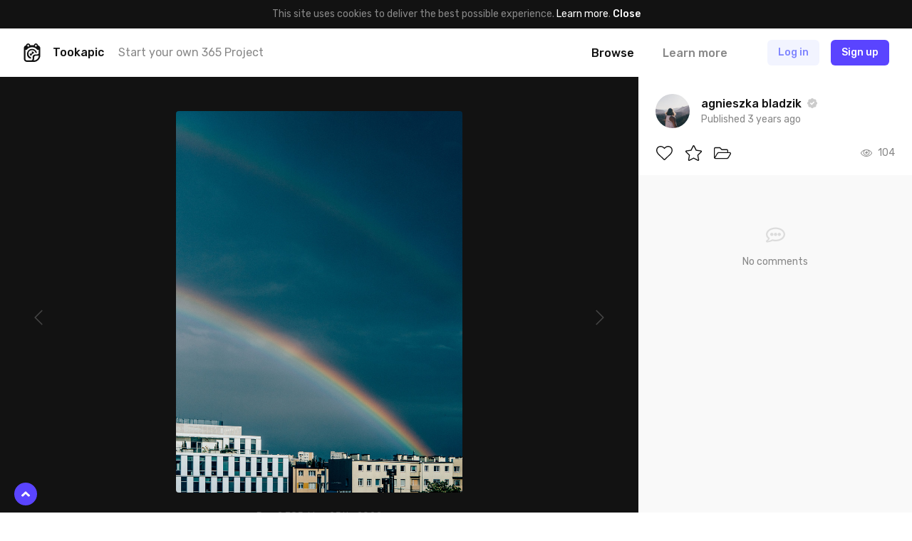

--- FILE ---
content_type: text/html; charset=UTF-8
request_url: https://tookapic.com/photos/894207/galleries?summary=1&_=1769034386600
body_size: 2291
content:
<div class="text-14 leading-md lg:text-18 lg:leading-sm text-black font-medium mb-16 md:mb-24">
            Featured in <a href="https://tookapic.com/photos/894207/galleries" class="text-black underline hover:no-underline">1 gallery</a>
    </div>

    <div class="gallery-list-fade">
        <div class="-mx-16 px-16 md:-mx-32 md:px-32 overflow-x-auto hide-scrollbar">
            
            <div class="gallery-list flex items-start -mx-8 lg:-mx-12">
                            <div class="group flex-none w-280 lg:w-288 px-8 lg:px-12 " data-controller="gallery" data-gallery-id="4002">
    <div class="relative">
        <div class="flex overflow-hidden rounded">
            
            <div class="flex-grow relative overflow-hidden min-w-0 w-2/3 " style="background: #E19D5F;">
            <img src="data:image/svg+xml;charset=utf-8,%3Csvg xmlns%3D'http%3A%2F%2Fwww.w3.org%2F2000%2Fsvg' width%3D'570' height%3D'380'%2F%3E" width="570" height="380" alt="" class="gallery-list__photo" data-src="https://cdn.tookapic.com/photos/2018/51/3/9/39364f71e5540edbc0aacf51770f2160.jpg?fit=crop-center&amp;h=380&amp;q=80&amp;w=570&amp;s=152a8f87b890b02282a6374a92b7c388|https://cdn.tookapic.com/photos/2018/51/3/9/39364f71e5540edbc0aacf51770f2160.jpg?dpr=2&amp;fit=crop-center&amp;h=380&amp;q=80&amp;w=570&amp;s=52225754102d0a3e2e34e28785265b9e" data-target="lazyload.image">
    </div>

            <div class="flex flex-col ml-2 -my-1 flex-none w-1/3">
                
                <div class="my-1 relative overflow-hidden " style="background: #464250;">
            <img src="data:image/svg+xml;charset=utf-8,%3Csvg xmlns%3D'http%3A%2F%2Fwww.w3.org%2F2000%2Fsvg' width%3D'180' height%3D'135'%2F%3E" width="180" height="135" alt="" class="gallery-list__photo" data-src="https://cdn.tookapic.com/photos/2017/81/c/7/c7f117a6cd03b7d46d6c3fa52d2bab01.jpg?fit=crop-center&amp;h=135&amp;q=85&amp;sharp=3&amp;w=180&amp;s=a4325278430d6ad1ff402c35e5492058|https://cdn.tookapic.com/photos/2017/81/c/7/c7f117a6cd03b7d46d6c3fa52d2bab01.jpg?dpr=2&amp;fit=crop-center&amp;h=135&amp;q=85&amp;sharp=3&amp;w=180&amp;s=99d6ee0cefa0fd95835575ecf3d39fe0" data-target="lazyload.image">
    
    <img src="data:image/svg+xml;charset=utf-8,%3Csvg xmlns%3D'http%3A%2F%2Fwww.w3.org%2F2000%2Fsvg' width%3D'87' height%3D'87'%2F%3E" width="87" height="87" alt="" class="block w-full h-auto">
</div>

                
                <div class="my-1 relative overflow-hidden " style="background: #4E4B56;">
            <img src="data:image/svg+xml;charset=utf-8,%3Csvg xmlns%3D'http%3A%2F%2Fwww.w3.org%2F2000%2Fsvg' width%3D'180' height%3D'135'%2F%3E" width="180" height="135" alt="" class="gallery-list__photo" data-src="https://cdn.tookapic.com/photos/2017/318/6/6/66b53844c03653d79610f34a52e99890.jpg?fit=crop-center&amp;h=135&amp;q=85&amp;sharp=3&amp;w=180&amp;s=58106285981a4df239a09dab01ccb5a6|https://cdn.tookapic.com/photos/2017/318/6/6/66b53844c03653d79610f34a52e99890.jpg?dpr=2&amp;fit=crop-center&amp;h=135&amp;q=85&amp;sharp=3&amp;w=180&amp;s=f4b3a595de3619911c5ab2ef1de1607d" data-target="lazyload.image">
    
    <img src="data:image/svg+xml;charset=utf-8,%3Csvg xmlns%3D'http%3A%2F%2Fwww.w3.org%2F2000%2Fsvg' width%3D'87' height%3D'87'%2F%3E" width="87" height="87" alt="" class="block w-full h-auto">
</div>
            </div>

            <a href="https://tookapic.com/galleries/4002-from-my-window" class="absolute pin z-10"></a>
        </div>

            </div>

    
    <div class="flex items-center mt-10 lg:mt-8 text-black">
        
        <a href="https://tookapic.com/galleries/4002-from-my-window" class="block text-inherit font-medium truncate min-w-0 text-14 lg:text-16" data-target="gallery.title">
            from my window
        </a>

        
        <span class="hidden ml-8 -mt-2 text-black" data-target="gallery.private" >
            <svg class="icon text-12" xmlns="http://www.w3.org/2000/svg" viewBox="0 0 448 512"><path d="M400 224h-24v-72C376 68.2 307.8 0 224 0S72 68.2 72 152v72H48c-26.5 0-48 21.5-48 48v192c0 26.5 21.5 48 48 48h352c26.5 0 48-21.5 48-48V272c0-26.5-21.5-48-48-48zM264 392c0 22.1-17.9 40-40 40s-40-17.9-40-40v-48c0-22.1 17.9-40 40-40s40 17.9 40 40v48zm32-168H152v-72c0-39.7 32.3-72 72-72s72 32.3 72 72v72z"/></svg>        </span>
    </div>

    
    <div class="text-12 leading-sm truncate mt-2 lg:mt-1">
                    105 photos. Curated by <a href="https://tookapic.com/abladzik" class="text-grey-53" data-card>agnieszka bladzik</a>
            </div>
</div>
                    </div>
            </div>
    </div>


--- FILE ---
content_type: text/html; charset=UTF-8
request_url: https://tookapic.com/photos/894207/galleries?summary=1&_=1769034386601
body_size: 2291
content:
<div class="text-14 leading-md lg:text-18 lg:leading-sm text-black font-medium mb-16 md:mb-24">
            Featured in <a href="https://tookapic.com/photos/894207/galleries" class="text-black underline hover:no-underline">1 gallery</a>
    </div>

    <div class="gallery-list-fade">
        <div class="-mx-16 px-16 md:-mx-32 md:px-32 overflow-x-auto hide-scrollbar">
            
            <div class="gallery-list flex items-start -mx-8 lg:-mx-12">
                            <div class="group flex-none w-280 lg:w-288 px-8 lg:px-12 " data-controller="gallery" data-gallery-id="4002">
    <div class="relative">
        <div class="flex overflow-hidden rounded">
            
            <div class="flex-grow relative overflow-hidden min-w-0 w-2/3 " style="background: #E19D5F;">
            <img src="data:image/svg+xml;charset=utf-8,%3Csvg xmlns%3D'http%3A%2F%2Fwww.w3.org%2F2000%2Fsvg' width%3D'570' height%3D'380'%2F%3E" width="570" height="380" alt="" class="gallery-list__photo" data-src="https://cdn.tookapic.com/photos/2018/51/3/9/39364f71e5540edbc0aacf51770f2160.jpg?fit=crop-center&amp;h=380&amp;q=80&amp;w=570&amp;s=152a8f87b890b02282a6374a92b7c388|https://cdn.tookapic.com/photos/2018/51/3/9/39364f71e5540edbc0aacf51770f2160.jpg?dpr=2&amp;fit=crop-center&amp;h=380&amp;q=80&amp;w=570&amp;s=52225754102d0a3e2e34e28785265b9e" data-target="lazyload.image">
    </div>

            <div class="flex flex-col ml-2 -my-1 flex-none w-1/3">
                
                <div class="my-1 relative overflow-hidden " style="background: #464250;">
            <img src="data:image/svg+xml;charset=utf-8,%3Csvg xmlns%3D'http%3A%2F%2Fwww.w3.org%2F2000%2Fsvg' width%3D'180' height%3D'135'%2F%3E" width="180" height="135" alt="" class="gallery-list__photo" data-src="https://cdn.tookapic.com/photos/2017/81/c/7/c7f117a6cd03b7d46d6c3fa52d2bab01.jpg?fit=crop-center&amp;h=135&amp;q=85&amp;sharp=3&amp;w=180&amp;s=a4325278430d6ad1ff402c35e5492058|https://cdn.tookapic.com/photos/2017/81/c/7/c7f117a6cd03b7d46d6c3fa52d2bab01.jpg?dpr=2&amp;fit=crop-center&amp;h=135&amp;q=85&amp;sharp=3&amp;w=180&amp;s=99d6ee0cefa0fd95835575ecf3d39fe0" data-target="lazyload.image">
    
    <img src="data:image/svg+xml;charset=utf-8,%3Csvg xmlns%3D'http%3A%2F%2Fwww.w3.org%2F2000%2Fsvg' width%3D'87' height%3D'87'%2F%3E" width="87" height="87" alt="" class="block w-full h-auto">
</div>

                
                <div class="my-1 relative overflow-hidden " style="background: #4E4B56;">
            <img src="data:image/svg+xml;charset=utf-8,%3Csvg xmlns%3D'http%3A%2F%2Fwww.w3.org%2F2000%2Fsvg' width%3D'180' height%3D'135'%2F%3E" width="180" height="135" alt="" class="gallery-list__photo" data-src="https://cdn.tookapic.com/photos/2017/318/6/6/66b53844c03653d79610f34a52e99890.jpg?fit=crop-center&amp;h=135&amp;q=85&amp;sharp=3&amp;w=180&amp;s=58106285981a4df239a09dab01ccb5a6|https://cdn.tookapic.com/photos/2017/318/6/6/66b53844c03653d79610f34a52e99890.jpg?dpr=2&amp;fit=crop-center&amp;h=135&amp;q=85&amp;sharp=3&amp;w=180&amp;s=f4b3a595de3619911c5ab2ef1de1607d" data-target="lazyload.image">
    
    <img src="data:image/svg+xml;charset=utf-8,%3Csvg xmlns%3D'http%3A%2F%2Fwww.w3.org%2F2000%2Fsvg' width%3D'87' height%3D'87'%2F%3E" width="87" height="87" alt="" class="block w-full h-auto">
</div>
            </div>

            <a href="https://tookapic.com/galleries/4002-from-my-window" class="absolute pin z-10"></a>
        </div>

            </div>

    
    <div class="flex items-center mt-10 lg:mt-8 text-black">
        
        <a href="https://tookapic.com/galleries/4002-from-my-window" class="block text-inherit font-medium truncate min-w-0 text-14 lg:text-16" data-target="gallery.title">
            from my window
        </a>

        
        <span class="hidden ml-8 -mt-2 text-black" data-target="gallery.private" >
            <svg class="icon text-12" xmlns="http://www.w3.org/2000/svg" viewBox="0 0 448 512"><path d="M400 224h-24v-72C376 68.2 307.8 0 224 0S72 68.2 72 152v72H48c-26.5 0-48 21.5-48 48v192c0 26.5 21.5 48 48 48h352c26.5 0 48-21.5 48-48V272c0-26.5-21.5-48-48-48zM264 392c0 22.1-17.9 40-40 40s-40-17.9-40-40v-48c0-22.1 17.9-40 40-40s40 17.9 40 40v48zm32-168H152v-72c0-39.7 32.3-72 72-72s72 32.3 72 72v72z"/></svg>        </span>
    </div>

    
    <div class="text-12 leading-sm truncate mt-2 lg:mt-1">
                    105 photos. Curated by <a href="https://tookapic.com/abladzik" class="text-grey-53" data-card>agnieszka bladzik</a>
            </div>
</div>
                    </div>
            </div>
    </div>
